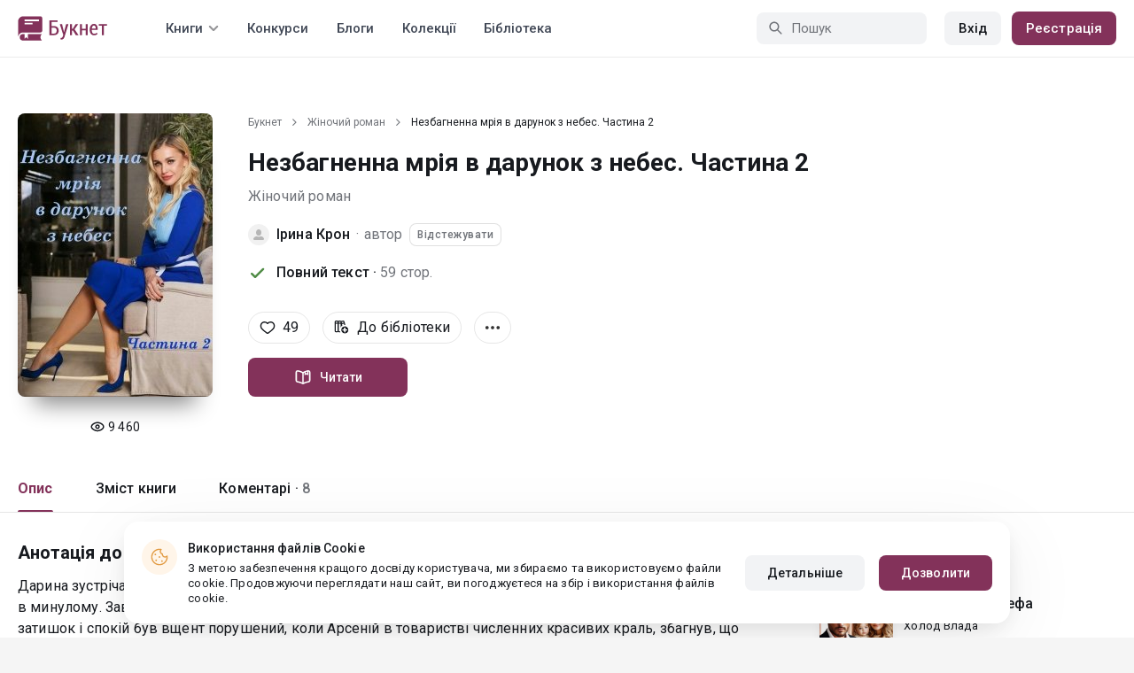

--- FILE ---
content_type: text/html; charset=UTF-8
request_url: https://booknet.ua/book/nezbagnenna-mrya-v-darunok-z-nebes-chastina-2-b229160
body_size: 15854
content:
<!DOCTYPE html>
<html lang="uk-UA" class="">
<head>
    <meta charset="UTF-8"/>
    <meta name="viewport" content="width=970">
    <meta name="MobileOptimized" content="970"/>

                <meta name="description" content="Книга Незбагненна мрія в дарунок з небес. Частина 2, жанр: Жіночий роман, автор Ірина Крон. Читайте Незбагненна мрія в дарунок з небес. Частина 2 на сайті Самвидав Букнет" />
    
    
    <meta name="csrf-param" content="_csrf">
    <meta name="csrf-token" content="uQr7OjUs_Zoo9_9n3WYkkpiu9Qmiznz7fvhi_qOufRDeOYkDeVzP_kq7thKEJUWi0c-fWdi2Jbw3thGT9pcpew==">
    <link rel="dns-prefetch" href="https://fonts.gstatic.com/">
<link rel="dns-prefetch" href="https://fonts.googleapis.com/">
<link rel="dns-prefetch" href="https://www.googleadservices.com/">
<link rel="dns-prefetch" href="https://www.googleadservices.com/">
<link rel="dns-prefetch" href="https://www.googletagmanager.com/">
<link rel="dns-prefetch" href="https://googleads.g.doubleclick.net/">
<link rel="dns-prefetch" href="https://pagead2.googlesyndication.com/">
<link rel="dns-prefetch" href="https://cdn.jsdelivr.net/">
<link rel="dns-prefetch" href="https://connect.facebook.net/">
    <link rel="dns-prefetch" href="https://st.booknet.ua/">
    <link rel="preconnect" href="https://st.booknet.ua/" crossorigin>
<link rel="preconnect" href="https://fonts.gstatic.com/" crossorigin>
    <title>Незбагненна мрія в дарунок з небес. Частина 2 читати книгу онлайн на Букнет</title>
    <!--[if IE]><script src="https://st.booknet.ua/common/js/jquery-1.11.3.min.js"></script><![endif]-->
    <meta property="og:title" content="Незбагненна мрія в дарунок з небес. Частина 2">
<meta property="og:description" content="Дарина зустрічає саме того чоловіка, котрий зміг замінити її коханого Арсенія, якого так старанно залишила в минулому. Завдяки новим стосункам вона стала коханою, діловою жінкою – директором банку. Та затишок і спокій був вщент порушений, коли Арсеній в товаристві численних красивих краль, збагнув, що жодна з них не рівня Дарині....">
<meta property="og:image" content="https://booknet.ua/image/fb?bookId=229160&amp;v=1768737490">
<meta property="og:image:secure_url" content="https://booknet.ua/image/fb?bookId=229160&amp;v=1768737490">
<meta name="Accept-Language" content="uk-ua">
<link type="image/png" href="https://booknet.ua/favicon.ico" rel="icon">
<link href="https://booknet.ua/book/nezbagnenna-mrya-v-darunok-z-nebes-chastina-2-b229160" rel="canonical">
<link href="https://st.booknet.ua/assets/2d38b9b8/css/bootstrap.min.css?v=1550073398" rel="stylesheet">
<link href="https://st.booknet.ua/common/css/font-awesome.min.css?v=1.1" rel="stylesheet">
<link href="https://st.booknet.ua/common/css/litnet-icon-font.css?v=1.1" rel="stylesheet">
<link href="https://st.booknet.ua/common/css/grids.css?v=1.1" rel="stylesheet">
<link href="https://st.booknet.ua/common/css/social-likes_classic.css?v=1.1" rel="stylesheet">
<link href="https://st.booknet.ua/common/css/flags16.css?v=1.1" rel="stylesheet">
<link href="https://st.booknet.ua/common/css/showLoading.css?v=1.1" rel="stylesheet">
<link href="https://st.booknet.ua/common/css/jquery.jgrowl.min.css?v=1.1" rel="stylesheet">
<link href="https://st.booknet.ua/dist/main.css?v=1750845088" rel="stylesheet">
<script src="https://st.booknet.ua/assets/aee9c002/jquery.min.js?v=1463765143"></script>
<script src="https://st.booknet.ua/assets/5c8d54b8/yii.js?v=1556023766"></script>
<script src="https://st.booknet.ua/assets/2d38b9b8/js/bootstrap.min.js?v=1550073398"></script>
<script src="https://st.booknet.ua/common/mobile_v2/dist/js/vendor/svg4everybody.min.js?v=1.1"></script>
<script src="https://st.booknet.ua/common/js/jquery.cookie.min.js?v=1.1"></script>
<script src="https://st.booknet.ua/common/js/social-likes.min.js?v=1.1"></script>
<script src="https://st.booknet.ua/common/js/common.js?v=1706262122"></script>
<script src="https://st.booknet.ua/common/js/lozad.js?v=1.1"></script>
<script src="https://st.booknet.ua/common/js/jquery.showLoading.js?v=1.1"></script>
<script src="https://st.booknet.ua/common/js/jquery.jgrowl.min.js?v=1.1"></script>
<script src="https://st.booknet.ua/dist/main.js?v=1745230948"></script>
<script>
    dataLayer = [];
    dataLayer.push({
        'event': 'dynrem',
        'dynx_itemid': '229160',
        'dynx_pagetype': 'jenskaya-proza',
        'dynx_totalvalue': '0',
    });</script>    <!--<link rel="apple-touch-icon" sizes="57x57" href="/icons/apple-icon-57x57.png">-->
<!--<link rel="apple-touch-icon" sizes="60x60" href="/icons/apple-icon-60x60.png">-->
<!--<link rel="apple-touch-icon" sizes="72x72" href="/icons/apple-icon-72x72.png">-->
<!--<link rel="apple-touch-icon" sizes="76x76" href="/icons/apple-icon-76x76.png">-->
<!--<link rel="apple-touch-icon" sizes="114x114" href="/icons/apple-icon-114x114.png">-->
<!--<link rel="apple-touch-icon" sizes="120x120" href="/icons/apple-icon-120x120.png">-->
<!--<link rel="apple-touch-icon" sizes="144x144" href="/icons/apple-icon-144x144.png">-->
<!--<link rel="apple-touch-icon" sizes="152x152" href="/icons/apple-icon-152x152.png">-->
<link rel="apple-touch-icon" sizes="180x180" href="/icons/apple-icon-180x180.png">
<link rel="icon" type="image/png" sizes="192x192" href="/icons/android-icon-192x192.png">
<link rel="icon" type="image/png" sizes="32x32" href="/icons/favicon-32x32.png">
<link rel="icon" type="image/png" sizes="96x96" href="/icons/favicon-96x96.png">
<link rel="icon" type="image/png" sizes="16x16" href="/icons/favicon-16x16.png">

<link rel="manifest" href="/manifest.json">
<meta name="msapplication-TileColor" content="#ffffff">
<meta name="msapplication-TileImage" content="/maskable_icon.png">
<meta name="theme-color" content="#ffffff">

<script>
    if ("serviceWorker" in navigator) {
        window.addEventListener("load", function () {
            navigator.serviceWorker
                .register("/service-worker.js")
                .then(function (registration) {
                    console.log("ServiceWorker registered");
                })
                .catch(function (err) {
                    console.log("ServiceWorker not registered", err);
                })
        })
    }
</script>

<script src="https://cdn.onesignal.com/sdks/OneSignalSDK.js" async=""></script>

    <meta id="ga-isLoggedIn" value="0"><meta id="ga-lang" value="uk">

<script>(function(w,d,s,l,i){w[l]=w[l]||[];w[l].push({'gtm.start':
        new Date().getTime(),event:'gtm.js'});var f=d.getElementsByTagName(s)[0],
        j=d.createElement(s),dl=l!='dataLayer'?'&l='+l:'';j.async=true;j.src=
        'https://www.googletagmanager.com/gtm.js?id='+i+dl;f.parentNode.insertBefore(j,f);
    })(window,document,'script','dataLayer','GTM-TCR8MZC');</script>
<!-- End Google Tag Manager -->

<script>
    window.dataLayer = window.dataLayer || [];

            dataLayer.push({'event': 'lang_uk'});
    
    let isMobile = '';
</script>

<meta name="facebook-domain-verification" content="wjtdllnn4zc0aw55n6bx64eb7ez3zk" />


<script>
    window.lang = 'uk';
</script>

<script>
    window.addEventListener('appinstalled', function(evt) {
        dataLayer.push({
            'event': 'autoEvent',
            'eventCategory': 'pwa',
            'eventAction': 'Installed',
            'eventLabel': 'Installed'
        });
    });

    if (window.matchMedia('(display-mode: standalone)').matches) {
        dataLayer.push({'is_pwa': 1});
    }
</script>

</head>
<body class="wide-lg bn_body-white">



<!-- Google Tag Manager (noscript) -->
<noscript>
    <iframe src="https://www.googletagmanager.com/ns.html?id=GTM-TCR8MZC" height="0" width="0" style="display:none;visibility:hidden"></iframe>
</noscript>
<!-- End Google Tag Manager (noscript) -->
<div class="bn_header">
        <div class="bn_header__container">
        <div class="container">
            <div class="bn_header__wrapper">
                <div class="bn_header__navigation">
                    
<div class="bn_header__logo">
    <a class="bn_header__logo-link" href="/uk">
                    <svg><use href="/common/img/ln_svg-sprite.svg#booknet-logo-uk"></use></svg>
            </a>
</div>
                    
<div class="bn_header__menu">
    <div class="bn_header__menu-item bn_header__menu-dropdown-selector">
        <span>Книги</span>
        <svg>
            <use href="/common/mobile_v2/dist/img/svg/svg-sprite.svg?v=3.4#header-arrow"/>
        </svg>
    </div>
    <a class="bn_header__menu-item" href="/contests">
        Конкурси    </a>
    <a class="bn_header__menu-item" href="/blogs">
        Блоги    </a>
    <a class="bn_header__menu-item" href="/collections">
        Колекції    </a>
            <a class="bn_header__menu-item" href="/site/library">
            Бібліотека        </a>
    </div>                </div>
                <div class="bn_header__controls">
                    
<form id="search-form" class="bn_header__search" action="/search" method="GET">
<div class="bn_header__search-icon">
    <svg>
        <use href="/common/mobile_v2/dist/img/svg/svg-sprite.svg?v=3.4#magnifier"/>
    </svg>
</div>

<input type="text" class="bn_header__search-input" name="q" autocomplete="off" placeholder="Пошук" data-not-found="Дані не знайдено">
</form>                                            
<div class="bn_header__auth">
    <div class="bn_header__auth-login bn_btn bn_btn-gray" onclick="showLoginPopup();">
        Вхід    </div>
    <div class="bn_header__auth-register bn_btn" onclick="showRegisterPopup();">
        Реєстрація    </div>
</div>                                    </div>
            </div>
        </div>
    </div>
    
<div class="bn_header__menu-dropdown">
    <div class="container">
        <div class="bn_header__menu-dropdown-wrapper">
            <div class="bn_header__menu-dropdown-column">
                <div class="bn_header__menu-dropdown-column-title">
                    Жанри                </div>
                <div class="bn_header__menu-dropdown-column-grid">
                    <div class="bn_header__menu-dropdown-item">
                        <a href="/top/all">Всі жанри</a>
                    </div>
                                            <div class="bn_header__menu-dropdown-item">
                            <a href="/top/miske-fentezi">
                                Міське фентезі                            </a>
                        </div>
                                            <div class="bn_header__menu-dropdown-item">
                            <a href="/top/fentezi">
                                Фентезі                            </a>
                        </div>
                                            <div class="bn_header__menu-dropdown-item">
                            <a href="/top/suchasna-proza">
                                Сучасна проза                            </a>
                        </div>
                                            <div class="bn_header__menu-dropdown-item">
                            <a href="/top/jenskaya-proza">
                                Жіночий роман                            </a>
                        </div>
                                            <div class="bn_header__menu-dropdown-item">
                            <a href="/top/lyubovnye-romany">
                                Любовні романи                            </a>
                        </div>
                                            <div class="bn_header__menu-dropdown-item">
                            <a href="/top/pidlitkova-proza">
                                Підліткова проза                            </a>
                        </div>
                                            <div class="bn_header__menu-dropdown-item">
                            <a href="/top/fantastika">
                                Фантастика                            </a>
                        </div>
                                            <div class="bn_header__menu-dropdown-item">
                            <a href="/top/istoricheskiy-roman">
                                Історичний роман                            </a>
                        </div>
                                            <div class="bn_header__menu-dropdown-item">
                            <a href="/top/fanfik">
                                Фанфік                            </a>
                        </div>
                                            <div class="bn_header__menu-dropdown-item">
                            <a href="/top/boevik">
                                Бойовик                            </a>
                        </div>
                                            <div class="bn_header__menu-dropdown-item">
                            <a href="/top/detektiv">
                                Детектив                            </a>
                        </div>
                                            <div class="bn_header__menu-dropdown-item">
                            <a href="/top/triller">
                                Трилер                            </a>
                        </div>
                                            <div class="bn_header__menu-dropdown-item">
                            <a href="/top/humor">
                                Гумор                            </a>
                        </div>
                                            <div class="bn_header__menu-dropdown-item">
                            <a href="/top/mistikaujasy">
                                Містика/Жахи                            </a>
                        </div>
                                            <div class="bn_header__menu-dropdown-item">
                            <a href="/top/non-fiction">
                                Не художня література                            </a>
                        </div>
                                            <div class="bn_header__menu-dropdown-item">
                            <a href="/top/dityacha-literatura">
                                Дитяча література                            </a>
                        </div>
                                            <div class="bn_header__menu-dropdown-item">
                            <a href="/top/raznoe">
                                Різне                            </a>
                        </div>
                                            <div class="bn_header__menu-dropdown-item">
                            <a href="/top/lyubovne-fentezi">
                                Любовне фентезі                            </a>
                        </div>
                                            <div class="bn_header__menu-dropdown-item">
                            <a href="/top/korotkiy-lyubovnyy-roman">
                                Короткий любовний роман                            </a>
                        </div>
                                            <div class="bn_header__menu-dropdown-item">
                            <a href="/top/istorichniy-lyubovnyy-roman">
                                Історичний любовний роман                            </a>
                        </div>
                                            <div class="bn_header__menu-dropdown-item">
                            <a href="/top/suchasniy-lyubovnyy-roman">
                                Сучасний любовний роман                            </a>
                        </div>
                                            <div class="bn_header__menu-dropdown-item">
                            <a href="/top/lyubovna-fantastika">
                                Любовна фантастика                            </a>
                        </div>
                                            <div class="bn_header__menu-dropdown-item">
                            <a href="/top/boeva-fantastika">
                                Бойова фантастика                            </a>
                        </div>
                                            <div class="bn_header__menu-dropdown-item">
                            <a href="/top/naukova-fantastika">
                                Наукова фантастика                            </a>
                        </div>
                                            <div class="bn_header__menu-dropdown-item">
                            <a href="/top/postapokalipsis">
                                Постапокаліпсис                            </a>
                        </div>
                                            <div class="bn_header__menu-dropdown-item">
                            <a href="/top/antiutopiya">
                                Антиутопія                            </a>
                        </div>
                                            <div class="bn_header__menu-dropdown-item">
                            <a href="/top/boeve-fentezi">
                                Бойове фентезі                            </a>
                        </div>
                                            <div class="bn_header__menu-dropdown-item">
                            <a href="/top/poesiya">
                                Поезія                            </a>
                        </div>
                                            <div class="bn_header__menu-dropdown-item">
                            <a href="/top/molodejnaya-proza">
                                Молодіжна проза                            </a>
                        </div>
                                    </div>
            </div>
            <div class="bn_header__menu-dropdown-column">
                <div class="bn_header__menu-dropdown-column-title">
                    Добірки                </div>
                <div class="bn_header__menu-dropdown-column-row">
                    <div class="bn_header__menu-dropdown-item">
                        <a href="/top/all">За популярністю</a>
                    </div>
                    <div class="bn_header__menu-dropdown-item">
                        <a href="/top/latest">За оновленнями </a>
                    </div>
                    <div class="bn_header__menu-dropdown-item">
                        <a href="/top/latest-new">Новинки</a>
                    </div>
                    <div class="bn_header__menu-dropdown-item">
                        <a href="/top/best">Бестселери</a>
                    </div>
                                        <div class="bn_header__menu-dropdown-item">
                        <a href="/collections">Колекції</a>
                    </div>
                </div>
            </div>
        </div>
    </div>
</div></div>

    <script>
        $(document).on('show.bs.modal', '#buyModal,#payModal', function () {
            $.cookie('tryBuy', '1', {
                path: "/"
            });
            $.cookie('dontShowAnsModal', '1', {
                path: "/",
                expires: 60 * 30
            });
        });

        if (getCookie('tryBuy') === '1' && getCookie('dontShowAnsModal') !== '1') {
            $.get('/user-questions/no-buy', function (result) {
                $('#no-buy-modal').remove();
                $('body').append($(result));
                $('#no-buy-modal').modal('show');
            });
        }
    </script>

<main class="bn_main">
    

<script type="application/ld+json">{"@context":"http:\/\/schema.org","@type":"Product","image":"https:\/\/st.booknet.ua\/uploads\/covers\/220\/1588416881_54.jpg","name":"Незбагненна мрія в дарунок з небес. Частина 2","url":"https:\/\/booknet.ua\/book\/nezbagnenna-mrya-v-darunok-z-nebes-chastina-2-b229160","brand":{"@type":"Person","name":"Ірина Крон","url":"https:\/\/booknet.ua\/rina-kron-u5254561"},"description":"Дарина зустрічає саме того чоловіка, котрий зміг замінити її коханого Арсенія, якого так старанно залишила в минулому. Завдяки новим стосункам вона стала коханою, діловою жінкою – директором банку. Та затишок і спокій був вщент порушений, коли Арсеній в товаристві численних красивих краль, збагнув, що жодна з них не рівня Дарині. Але спізнився хлопець, Даша уже належала іншому – успішному, впливовому банкіру, котрому  протистояти було вкрай важко.  Боротьба суперництва між Арсенієм та Максимом була тривалою, наповненою болем, відчаєм, інтригами та підступами. Тож Дарина опинилась між двох потужних багать. І як же тепер погасити це багаття? Який зробити вибір? ","releaseDate":"2020-05-02","AggregateRating":{"worstRating":1,"bestRating":5,"ratingValue":5,"ratingCount":49},"offers":{"price":0,"priceCurrency":"UAH"},"category":"Жіночий роман","productID":"b229160"}</script>

<div style="display: none" id="book_id">229160</div>

<div class="bn_book__header">
    <div class="container">
        <div class="bn_book__header-wrapper">
            <div class="bn_book__header-main">
                <div class="bn_book__header-image">
                    <img class="bn_book__header-image-src" src="https://st.booknet.ua/uploads/covers/220/1588416881_54.jpg" onerror="this.src='https://st.booknet.ua/common/img/empty_cover_booknet_ua.png'" alt="Незбагненна мрія в дарунок з небес. Частина 2"/>
                                        <div class="bn_book__header-image-counter">
                        <svg>
                            <use href="/common/mobile_v2/dist/img/svg/svg-sprite.svg?v=3.4#eye"/>
                        </svg>
                        <span class="bn_text-paragraph-m">
                            9 460                        </span>
                    </div>
                                    </div>
                <div class="bn_book__header-content">
                    <div class="bn_book__header-content-row">
                        <div class="bn_book__header-breadcrumbs">
                            
<div class="bn_breadcrumbs">
    <div class="container">
        <div class="bn_breadcrumbs__wrapper">
                                                <a class="bn_breadcrumbs__item" href="/">Букнет</a>
                    <i class="fa fa-angle-right"></i>
                                                                <a class="bn_breadcrumbs__item" href="/top/jenskaya-proza">Жіночий роман</a>
                    <i class="fa fa-angle-right"></i>
                                                                <span class="bn_breadcrumbs__item">Незбагненна мрія в дарунок з небес. Частина 2</span>
                                    </div>
    </div>
</div>                        </div>
                        <h1 class="bn_book__header-title bn_text-heading-h1">
                            Незбагненна мрія в дарунок з небес. Частина 2                                                    </h1>
                        <div class="bn_book__header-genre-wrapper">
                            <a class="bn_book__header-genre bn_text-paragraph-l" href="/top/jenskaya-proza">
                                Жіночий роман                            </a>
                        </div>
                        <div class="bn_book__header-authors-container">
                                                            <div class="bn_book__header-author-item">
                                    <div class="bn_book__header-author-item-image">
                                        <a href="/rina-kron-u5254561"></a>
                                        <img src="https://st.booknet.ua/common/img/default_avatar.jpg" alt="Ірина Крон" onerror="this.src='https://st.booknet.ua/common/img/default_avatar.jpg'"/>
                                    </div>
                                    <div class="bn_book__header-author-item-name bn_text-paragraph-l">
                                        <a href="/rina-kron-u5254561">Ірина Крон</a>
                                                                                <span class="bn_book__header-author-item-name-separator"> · </span>
                                        <span>автор</span>
                                    </div>
                                                                            <button onclick="showLoginPopup()" class="bn_book__header-author-item-button bn_text-label-m">
                                            Відстежувати                                        </button>
                                                                    </div>
                                                                                    </div>
                        <div class="bn_book__header-status bn_text-paragraph-l">
                                                            <svg class="success">
                                    <use href="/common/mobile_v2/dist/img/svg/svg-sprite.svg?v=3.4#check"/>
                                </svg>
                                <span class="bn_book__header-status-value">
                                    Повний текст ·                                </span>
                                                        <span class="bn_book__header-status-count">
                                59                                стор.                            </span>
                                                    </div>
                    </div>
                    <div class="bn_book__header-content-row">
                        <div class="bn_book__header-buttons-wrapper">
                                                            <div class="bn_book__header-button bn_book__header-button-like" onclick="showLoginPopup();">
                                    <svg class="bn_book__header-button-icon">
                                        <use href="/common/mobile_v2/dist/img/svg/svg-sprite.svg?v=3.4#heart"/>
                                    </svg>
                                    <span class="bn_text-paragraph-l">
                                        49                                    </span>
                                </div>
                                                                                        <div class="bn_book__header-button" onclick="showLoginPopup();">
                                    <svg class="bn_book__header-button-icon">
                                        <use href="/common/mobile_v2/dist/img/svg/svg-sprite.svg?v=3.4#shelf-add"/>
                                    </svg>
                                    <span class="bn_text-paragraph-l">
                                        До бібліотеки                                    </span>
                                </div>
                                                        <div class="bn_book__header-button bn_menu-dropdown share hidden">
                                <div class="bn_menu-dropdown__overlay"></div>
                                <div class="bn_menu-dropdown__button">
                                    <svg class="bn_book__header-button-icon">
                                        <use href="/common/mobile_v2/dist/img/svg/svg-sprite.svg?v=3.4#share"/>
                                    </svg>
                                    <span class="bn_text-paragraph-l">
                                        Поділитись                                    </span>
                                </div>
                                <ul class="bn_menu-dropdown__items-wrapper bn_text-title-s">
                                    <li>
                                        <div class="bn_menu-dropdown__item auto-close" onclick="copyToClipboard('https://booknet.ua/book/nezbagnenna-mrya-v-darunok-z-nebes-chastina-2-b229160', 'Посилання скопійовано')">
                                            <svg>
                                                <use href="/common/mobile_v2/dist/img/svg/svg-sprite.svg?v=3.4#chain"></use>
                                            </svg>
                                            <span>
                                                Копіювати посилання                                            </span>
                                        </div>
                                    </li>
                                </ul>
                            </div>
                            <div class="bn_book__header-button bn_menu-dropdown">
                                <div class="bn_menu-dropdown__overlay"></div>
                                <div class="bn_menu-dropdown__button">
                                    <svg>
                                        <use href="/common/mobile_v2/dist/img/svg/svg-sprite.svg?v=3.4#dots"></use>
                                    </svg>
                                </div>
                                <ul class="bn_menu-dropdown__items-wrapper bn_text-title-s">
                                                                        <li>
                                        <div id="menu-common-complaint" class="bn_menu-dropdown__item auto-close" data-id="229160">
                                            <svg>
                                                <use href="/common/mobile_v2/dist/img/svg/svg-sprite.svg?v=3.4#attention"/>
                                            </svg>
                                            <span>
                                                Поскаржитися                                            </span>
                                        </div>
                                    </li>
                                </ul>
                            </div>
                        </div>
                        <div class="bn_book__header-main-buttons-wrapper">
                            <a class="bn_btn bn_read-button" href="/reader/nezbagnenna-mrya-v-darunok-z-nebes-chastina-2-b229160" onclick="ln.track(&quot;Start reading&quot;, &quot;Reader&quot;, &quot;Ірина Крон&quot;);"><svg class="bn_read-button__icon"><use href="/common/mobile_v2/dist/img/svg/svg-sprite.svg?v=3.4#book-open"/></svg><span class="bn_read-button__text">Читати</span></a>                                                    </div>
                        <!-- Модальное окно для замороженных продаж  -->
<div id="selling-frozen-modal" class="modal fade" role="dialog">
    <div class="modal-dialog">
        <div class="modal-content">
            <div class="modal-body">
                <button type="button" class="close" data-dismiss="modal" aria-label="Close"><span aria-hidden="true">&times;</span></button>
                <h4 class="modal-title" style="margin-bottom: 10px">Купівля книги</h4>
                <p>
                    Продажі призупинені.
                                    </p>
                <div style="text-align: right">
                    <button type="button" class="btn btn-default" data-dismiss="modal">Закрити</button>
                </div>
            </div>
        </div>
    </div>
</div>
<script type="text/javascript">
    $('#js-buyModal').on('click', function(){
        let buyText = $("#buyModal");
        if(!buyText[0]) {
            $.get("/book/popup-buy", {'id':229160}, function(data){
                $('body').append(data) ;
                $("#buyModal").modal() ;
            });
        } else {
            buyText.modal() ;
        }
        ln.track('buy', 'click_btn');
    });
</script>                    </div>
                </div>
            </div>
            <div class="bn_book__header-navigation">
                <ul class="bn_commerce-navigation__menu bn_text-title-m">
                    <li>
                        <div data-target="main" class="bn_book__navigation bn_commerce-navigation__menu-item active">
                            Опис                        </div>
                    </li>
                    <li>
                        <div data-target="chapters" class="bn_book__navigation bn_commerce-navigation__menu-item ">
                            Зміст книги                        </div>
                    </li>
                                                                <li>
                            <div data-target="comments" class="bn_book__navigation bn_commerce-navigation__menu-item ">
                                Коментарі ·                                <span>
                                    8                                </span>
                            </div>
                        </li>
                                    </ul>
            </div>
        </div>
    </div>
</div>


<div id="complaint-modal"></div>



<div id="verification" class="fade modal" role="dialog" tabindex="-1">
<div class="modal-dialog modal-md">
<div class="modal-content">
<div class="modal-header">
<button type="button" class="close" data-dismiss="modal" aria-hidden="true">&times;</button>
Підтвердіть код
</div>
<div class="modal-body">
<div>Тут будет форма</div>
</div>
<div class="modal-footer">
Тут будут кнопки
</div>
</div>
</div>
</div>
<div class="modal fade" id="modalLike" tabindex="-1" role="dialog">
    <div class="modal-dialog">
        <div class="modal-content">
            <div class="modal-header" style="background-color: #5694da; color: white">
                Сповіщення                <button type="button" class="close" data-dismiss="modal" aria-label="Close">
                    <span aria-hidden="true">&times;</span></button>
            </div>
            <div class="modal-body">
                Вітаємо, . Вам поки недоступна функція "Вподобання" для книги. Вона стане доступною вам в найближчі дні. Перепрошуємо за незручність і бажаємо приємного читання на Букнет!            </div>
        </div>
    </div>
</div>


<div class="modal fade" id="modalCommon" tabindex="-1" role="dialog">
    <div class="modal-dialog">
        <div class="modal-content">
            <div class="modal-header" style="background-color: #5694da; color: white">
                Сповіщення                <button type="button" class="close" data-dismiss="modal" aria-label="Close">
                    <span aria-hidden="true">&times;</span></button>
            </div>
            <div class="modal-body">
            </div>
        </div>
    </div>
</div>

<div class="modal fade" id="modalEmail" tabindex="-1" role="dialog">
    <div class="modal-dialog">
        <div class="modal-content">
            <div class="modal-header" style="background-color: #5694da; color: white">
                підтвердження Email                <button type="button" class="close" data-dismiss="modal" aria-label="Close">
                    <span aria-hidden="true">&times;</span></button>
            </div>
            <div class="modal-body">
            </div>
        </div>
    </div>
</div>

<div class="modal fade" id="onlyAdult" tabindex="-1" role="dialog">
    <div class="modal-dialog">
        <div class="modal-content modal-sm">
            <div class="modal-header">
                <button type="button" class="close" data-dismiss="modal" aria-label="Close"><span aria-hidden="true">&times;</span>
                </button>
                <p class="modal-title" id="myModalLabel">Обмеження 18+</p>
            </div>
            <div class="modal-body">
                Даний контент доступний тільки зареєстрованим користувачам, що<br>досягли віку 18 років.            </div>
            <div class="modal-footer">
                <button type="button" class="btn btn-default"
                        data-dismiss="modal">Закрити</button>
            </div>
        </div>
    </div>
</div>

<div class="modal fade" id="onlyAdult14" tabindex="-1" role="dialog">
    <div class="modal-dialog">
        <div class="modal-content modal-sm">
            <div class="modal-header">
                <button type="button" class="close" data-dismiss="modal" aria-label="Close"><span aria-hidden="true">&times;</span>
                </button>
                <p class="modal-title" id="myModalLabel">Обмеження 14+</p>
            </div>
            <div class="modal-body">
                Покупку може здійснювати користувач віком від 14 років            </div>
            <div class="modal-footer">
                <button type="button" class="btn btn-default"
                        data-dismiss="modal">Закрити</button>
            </div>
        </div>
    </div>
</div>






<div class="bn_book__body">
    <div class="container">
        <div class="bn_book__body-wrapper">
            <div class="bn_book__body-content">
                
<div class="bn_book__main bn_book__tab active" id="main">
        <div class="bn_book__about">
        <div class="bn_book__about-title bn_text-heading-h4">
            Анотація до книги            "Незбагненна мрія в дарунок з небес. Частина 2"
        </div>
        <div class="bn_book__about-content bn_text-paragraph-l">
            Дарина зустрічає саме того чоловіка, котрий зміг замінити її коханого Арсенія, якого так старанно залишила в минулому. Завдяки новим стосункам вона стала коханою, діловою жінкою – директором банку. Та затишок і спокій був вщент порушений, коли Арсеній в товаристві численних красивих краль, збагнув, що жодна з них не рівня Дарині. Але спізнився хлопець, Даша уже належала іншому – успішному, впливовому банкіру, котрому  протистояти було вкрай важко.  Боротьба суперництва між Арсенієм та Максимом була тривалою, наповненою болем, відчаєм, інтригами та підступами. Тож Дарина опинилась між двох потужних багать. І як же тепер погасити це багаття? Який зробити вибір?        </div>
    </div>
    <div class="bn_book__tags bn_text-paragraph-l">
        <a href="/tag/кар&#039;єра-t13231436">кар'єра</a><a href="/tag/успішна жінка-t12257113">успішна жінка</a><a href="/tag/ велике кохання-t12257115"> велике кохання</a>    </div>
    </div>
                
<div class="bn_book__chapters bn_book__tab  " id="chapters">
    <div class="bn_book__chapters-heading">
        <div class="bn_book__chapters-info">
            <div class="bn_book__chapters-title bn_text-heading-h4">
                Зміст книги: 11 глав            </div>
                    </div>
        <div class="bn_book__chapters-filter">
            <select class="initialize-custom-dropdown book-chapters-sort" name="sort" data-selected-prefix="Спочатку" data-list-title="Спочатку: " onchange="bookChaptersSort()">
<option value="asc" selected>старі розділи</option>
<option value="desc">нові розділи</option>
</select>        </div>
    </div>
    <div class="bn_book__chapters-content 2020-05-02">
                    <div class="bn_book__chapters-item ">
                <div class="bn_book__chapters-item-heading">
                    <a href="/reader/nezbagnenna-mrya-v-darunok-z-nebes-chastina-2-b229160?c=2119691" class="bn_book__chapters-item-link"></a>
                    <svg class="bn_book__chapters-item-lock">
                        <use href="/common/mobile_v2/dist/img/svg/svg-sprite.svg?v=3.4#lock"></use>
                    </svg>
                    <span class="bn_book__chapters-item-title bn_text-paragraph-l">
                        Розділ 1. Особисте щастя                    </span>
                    <svg class="bn_book__chapters-item-arrow">
                        <use href="/common/mobile_v2/dist/img/svg/svg-sprite.svg?v=3.4#footer-arrow-down"></use>
                    </svg>
                </div>
                            </div>
                    <div class="bn_book__chapters-item ">
                <div class="bn_book__chapters-item-heading">
                    <a href="/reader/nezbagnenna-mrya-v-darunok-z-nebes-chastina-2-b229160?c=2119697" class="bn_book__chapters-item-link"></a>
                    <svg class="bn_book__chapters-item-lock">
                        <use href="/common/mobile_v2/dist/img/svg/svg-sprite.svg?v=3.4#lock"></use>
                    </svg>
                    <span class="bn_book__chapters-item-title bn_text-paragraph-l">
                        Розділ 2. Кар'єрне зростання                    </span>
                    <svg class="bn_book__chapters-item-arrow">
                        <use href="/common/mobile_v2/dist/img/svg/svg-sprite.svg?v=3.4#footer-arrow-down"></use>
                    </svg>
                </div>
                            </div>
                    <div class="bn_book__chapters-item ">
                <div class="bn_book__chapters-item-heading">
                    <a href="/reader/nezbagnenna-mrya-v-darunok-z-nebes-chastina-2-b229160?c=2119701" class="bn_book__chapters-item-link"></a>
                    <svg class="bn_book__chapters-item-lock">
                        <use href="/common/mobile_v2/dist/img/svg/svg-sprite.svg?v=3.4#lock"></use>
                    </svg>
                    <span class="bn_book__chapters-item-title bn_text-paragraph-l">
                        Розділ 3. Знаки уваги                    </span>
                    <svg class="bn_book__chapters-item-arrow">
                        <use href="/common/mobile_v2/dist/img/svg/svg-sprite.svg?v=3.4#footer-arrow-down"></use>
                    </svg>
                </div>
                            </div>
                    <div class="bn_book__chapters-item ">
                <div class="bn_book__chapters-item-heading">
                    <a href="/reader/nezbagnenna-mrya-v-darunok-z-nebes-chastina-2-b229160?c=2119705" class="bn_book__chapters-item-link"></a>
                    <svg class="bn_book__chapters-item-lock">
                        <use href="/common/mobile_v2/dist/img/svg/svg-sprite.svg?v=3.4#lock"></use>
                    </svg>
                    <span class="bn_book__chapters-item-title bn_text-paragraph-l">
                        Розділ 4. Популярність серед банкірів                    </span>
                    <svg class="bn_book__chapters-item-arrow">
                        <use href="/common/mobile_v2/dist/img/svg/svg-sprite.svg?v=3.4#footer-arrow-down"></use>
                    </svg>
                </div>
                            </div>
                    <div class="bn_book__chapters-item ">
                <div class="bn_book__chapters-item-heading">
                    <a href="/reader/nezbagnenna-mrya-v-darunok-z-nebes-chastina-2-b229160?c=2119712" class="bn_book__chapters-item-link"></a>
                    <svg class="bn_book__chapters-item-lock">
                        <use href="/common/mobile_v2/dist/img/svg/svg-sprite.svg?v=3.4#lock"></use>
                    </svg>
                    <span class="bn_book__chapters-item-title bn_text-paragraph-l">
                        Розділ 5. Пастка                    </span>
                    <svg class="bn_book__chapters-item-arrow">
                        <use href="/common/mobile_v2/dist/img/svg/svg-sprite.svg?v=3.4#footer-arrow-down"></use>
                    </svg>
                </div>
                            </div>
                    <div class="bn_book__chapters-item ">
                <div class="bn_book__chapters-item-heading">
                    <a href="/reader/nezbagnenna-mrya-v-darunok-z-nebes-chastina-2-b229160?c=2119715" class="bn_book__chapters-item-link"></a>
                    <svg class="bn_book__chapters-item-lock">
                        <use href="/common/mobile_v2/dist/img/svg/svg-sprite.svg?v=3.4#lock"></use>
                    </svg>
                    <span class="bn_book__chapters-item-title bn_text-paragraph-l">
                        Розділ 6. Спроба позбутись кайдан                    </span>
                    <svg class="bn_book__chapters-item-arrow">
                        <use href="/common/mobile_v2/dist/img/svg/svg-sprite.svg?v=3.4#footer-arrow-down"></use>
                    </svg>
                </div>
                            </div>
                    <div class="bn_book__chapters-item ">
                <div class="bn_book__chapters-item-heading">
                    <a href="/reader/nezbagnenna-mrya-v-darunok-z-nebes-chastina-2-b229160?c=2119718" class="bn_book__chapters-item-link"></a>
                    <svg class="bn_book__chapters-item-lock">
                        <use href="/common/mobile_v2/dist/img/svg/svg-sprite.svg?v=3.4#lock"></use>
                    </svg>
                    <span class="bn_book__chapters-item-title bn_text-paragraph-l">
                        Розділ 7. Дежав’ю (Фантастичний вечір)                    </span>
                    <svg class="bn_book__chapters-item-arrow">
                        <use href="/common/mobile_v2/dist/img/svg/svg-sprite.svg?v=3.4#footer-arrow-down"></use>
                    </svg>
                </div>
                            </div>
                    <div class="bn_book__chapters-item ">
                <div class="bn_book__chapters-item-heading">
                    <a href="/reader/nezbagnenna-mrya-v-darunok-z-nebes-chastina-2-b229160?c=2119723" class="bn_book__chapters-item-link"></a>
                    <svg class="bn_book__chapters-item-lock">
                        <use href="/common/mobile_v2/dist/img/svg/svg-sprite.svg?v=3.4#lock"></use>
                    </svg>
                    <span class="bn_book__chapters-item-title bn_text-paragraph-l">
                        8. Боротьба за щастя                    </span>
                    <svg class="bn_book__chapters-item-arrow">
                        <use href="/common/mobile_v2/dist/img/svg/svg-sprite.svg?v=3.4#footer-arrow-down"></use>
                    </svg>
                </div>
                            </div>
                    <div class="bn_book__chapters-item ">
                <div class="bn_book__chapters-item-heading">
                    <a href="/reader/nezbagnenna-mrya-v-darunok-z-nebes-chastina-2-b229160?c=2119724" class="bn_book__chapters-item-link"></a>
                    <svg class="bn_book__chapters-item-lock">
                        <use href="/common/mobile_v2/dist/img/svg/svg-sprite.svg?v=3.4#lock"></use>
                    </svg>
                    <span class="bn_book__chapters-item-title bn_text-paragraph-l">
                        Розділ 9. Автокатастрофа                    </span>
                    <svg class="bn_book__chapters-item-arrow">
                        <use href="/common/mobile_v2/dist/img/svg/svg-sprite.svg?v=3.4#footer-arrow-down"></use>
                    </svg>
                </div>
                            </div>
                    <div class="bn_book__chapters-item ">
                <div class="bn_book__chapters-item-heading">
                    <a href="/reader/nezbagnenna-mrya-v-darunok-z-nebes-chastina-2-b229160?c=2119727" class="bn_book__chapters-item-link"></a>
                    <svg class="bn_book__chapters-item-lock">
                        <use href="/common/mobile_v2/dist/img/svg/svg-sprite.svg?v=3.4#lock"></use>
                    </svg>
                    <span class="bn_book__chapters-item-title bn_text-paragraph-l">
                        Розділ 10. Омріяне щастя                    </span>
                    <svg class="bn_book__chapters-item-arrow">
                        <use href="/common/mobile_v2/dist/img/svg/svg-sprite.svg?v=3.4#footer-arrow-down"></use>
                    </svg>
                </div>
                            </div>
                    <div class="bn_book__chapters-item ">
                <div class="bn_book__chapters-item-heading">
                    <a href="/reader/nezbagnenna-mrya-v-darunok-z-nebes-chastina-2-b229160?c=2119728" class="bn_book__chapters-item-link"></a>
                    <svg class="bn_book__chapters-item-lock">
                        <use href="/common/mobile_v2/dist/img/svg/svg-sprite.svg?v=3.4#lock"></use>
                    </svg>
                    <span class="bn_book__chapters-item-title bn_text-paragraph-l">
                        Розділ 11. Одруження                    </span>
                    <svg class="bn_book__chapters-item-arrow">
                        <use href="/common/mobile_v2/dist/img/svg/svg-sprite.svg?v=3.4#footer-arrow-down"></use>
                    </svg>
                </div>
                            </div>
            </div>
</div>
                
                
    <div class="bn_book__comments " id="comments">
        <div id="comments-list">
                <input type="hidden" name="comments-uid" value=""/>

<style>
    .found_comment {
        border: 2px solid green;
    }
</style>

<!-- Comments head -->
<div class="comments-head">
    <h3 class="comments-head-title">
        8 коментарів    </h3>

    <div class="comments_textarea-w js_c_textarea-w">
                    <p>Щоб залишити коментар, увійдіть в обліковий запис</p>
            <a href="#!" class="bn_btn bn_btn-m" onclick="showLoginPopup();">
                Увійти            </a>
            </div><!--comments_textarea-w-->

</div><!--comments-head-->


<!-- Comments tree -->
<div id="cmnts"
     data-url="/comments/edit"
     data-reset-url="/comments/get-comment"
     data-add-url="/comments/add?type=book&id=229160"
     data-canDelete=""
     data-search-comment=""
     data-comment-delete-confirm="Видалити?"
     data-comment-delete="Коментар видалено",
     data-url-load-comment="/comments/load-comment" ,
     data-url-load-list="/comments/load-list?type=book&id=229160" ,
     data-show-thread = "Показати",
     data-hide-thread = "Приховати",
     data-add-to-black-list-confirm = "Увага! Даний користувач більше ніколи не зможе коментувати ваші книги і записи блогу.",
     data-add-to-black-list-success = "Користувача додано в чорний список",
>

    <div class="bn_comments__sticky-item-wrapper">
            </div>

                        
            <div class="comment-item  "
     id="42078824">
    <div id="root42078824" class="comment-id">
        <div class="comment-head">
            <div class="comment-head-information">
                <div class="comment-ava">
                    <img class="lozad" data-src="/uploads/user_avatars_new/64/bkG3KmWMiFA-sumS82hvIcr2UYsHkk-7.jpg" alt="avatar">
                </div>

                <div class="comment-head-text">
                    
                    <a class="comment-author-name"
                       href="/nadya-u9326426">
                        Nadya                    </a>

                    
                                        
                    <div class="comment-date" >12.06.2024, 14:42:08</div>
                </div><!--comment-head-text-->
            </div>
                    </div><!--comment-head-->

                    <p class="comment-text" data-id="42078824">
                Дякую за цікаву книгу і бажаю натхнення             </p>

            
            
                        </div><!--comment-id-->

    <div style="display: none" id="thread-block42078824">

        <div id="thread42078824"
             data-loaded="0"
             class="comment-thread"
             style="display: none">
                    </div>

        <div class="lastChild" id="lastChild42078824" ">

                </div><!--lastChild-->
    </div><!-- #thread-block-->
</div><!--comment-item-->


                    
            <div class="comment-item  "
     id="41610482">
    <div id="root41610482" class="comment-id">
        <div class="comment-head">
            <div class="comment-head-information">
                <div class="comment-ava">
                    <img class="lozad" data-src="/uploads/user_avatars_new/64/1736122006_10865121.jpeg" alt="avatar">
                </div>

                <div class="comment-head-text">
                    
                    <a class="comment-author-name"
                       href="/angelna-krhel-u10865121">
                        Ангеліна Кріхелі                    </a>

                    
                                        
                    <div class="comment-date" >08.09.2023, 15:15:13</div>
                </div><!--comment-head-text-->
            </div>
                    </div><!--comment-head-->

                    <p class="comment-text" data-id="41610482">
                Колего, кажуть, що на кожну книгу є свій читач. То я бажаю вам знайти своїх читачів і натхнення, якнайбільше відгуків до ваших книжок. А читачам - щастя...            </p>

            
            
                        </div><!--comment-id-->

    <div style="display: none" id="thread-block41610482">

        <div id="thread41610482"
             data-loaded="0"
             class="comment-thread"
             style="display: none">
                    </div>

        <div class="lastChild" id="lastChild41610482" ">

                </div><!--lastChild-->
    </div><!-- #thread-block-->
</div><!--comment-item-->


                    
            <div class="comment-item  "
     id="27444660">
    <div id="root27444660" class="comment-id">
        <div class="comment-head">
            <div class="comment-head-information">
                <div class="comment-ava">
                    <img class="lozad" data-src="/uploads/user_avatars_new/64/1579612001_3538390.jpg" alt="avatar">
                </div>

                <div class="comment-head-text">
                    
                    <a class="comment-author-name"
                       href="/kv-kv-julia-lime-u3538390">
                        Kv  Kv (Julia Lime)                    </a>

                    
                                        
                    <div class="comment-date" >09.08.2020, 02:05:16</div>
                </div><!--comment-head-text-->
            </div>
                    </div><!--comment-head-->

                    <p class="comment-text" data-id="27444660">
                Гарна та ще й зрозуміла про  довгий шлях та титаніча праця над собою в досягненні своїх мрій, але най важливіше це те що читаючи книгу  ловиш себе на думці , що хочеться щоб якнайбільше людей жили за такими ж принципами як і головна героїня, і можливо тоді наш світ буде значно кращим , добрішим та досконалішим...            </p>

            
            
                        </div><!--comment-id-->

    <div style="" id="thread-block27444660">

        <div id="thread27444660"
             data-loaded="0"
             class="comment-thread"
             style="display: none">
                    </div>

        <div class="lastChild" id="lastChild27444660" ">

                    <div id="28339282"
                 class="comment-item "
                 style="padding-left: 24px;">
                <div class="comment-id">
                    <div class="comment-head">
                        <div class="comment-head-information">
                            <div class="comment-ava">
                                                                    <img class="" src="/common/img/default_avatar.jpg" alt="avatar">
                                                            </div>

                            <div class="comment-head-text">
                                
                                <a class="comment-author-name"
                                   href="/rina-kron-u5254561">
                                    Ірина Крон                                </a>

                                
                                                                
                                <div class="comment-date" >
                                    05.09.2020, 16:09:46                                </div>
                            </div><!--comment-head-text-->
                        </div>

                                            </div><!--comment-head-->

                                            <p class="comment-text"  data-id="28339282">
                            Щиро дякую за проникливий відгук                        </p>

                        
                        
                                    </div><!--comment-id-->
            </div><!--comment-item-->
                </div><!--lastChild-->
    </div><!-- #thread-block-->
</div><!--comment-item-->


                    
            <div class="comment-item  "
     id="25071557">
    <div id="root25071557" class="comment-id">
        <div class="comment-head">
            <div class="comment-head-information">
                <div class="comment-ava">
                    <img class="lozad" data-src="/uploads/user_avatars_new/64/CoTjzlIPz7X2cBeH4lqxUK11CrSp8AAa.jpg" alt="avatar">
                </div>

                <div class="comment-head-text">
                    
                    <a class="comment-author-name"
                       href="/zoriana-sheremeta-u3692512">
                        Zoriana Sheremeta                    </a>

                    
                                        
                    <div class="comment-date" >25.05.2020, 22:43:27</div>
                </div><!--comment-head-text-->
            </div>
                    </div><!--comment-head-->

                    <p class="comment-text" data-id="25071557">
                Дуже гарна історія прочитала із задоволенням!!!            </p>

            
            
                        </div><!--comment-id-->

    <div style="" id="thread-block25071557">

        <div id="thread25071557"
             data-loaded="0"
             class="comment-thread"
             style="display: none">
                    </div>

        <div class="lastChild" id="lastChild25071557" ">

                    <div id="25344264"
                 class="comment-item "
                 style="padding-left: 24px;">
                <div class="comment-id">
                    <div class="comment-head">
                        <div class="comment-head-information">
                            <div class="comment-ava">
                                                                    <img class="" src="/common/img/default_avatar.jpg" alt="avatar">
                                                            </div>

                            <div class="comment-head-text">
                                
                                <a class="comment-author-name"
                                   href="/rina-kron-u5254561">
                                    Ірина Крон                                </a>

                                
                                                                
                                <div class="comment-date" >
                                    03.06.2020, 12:51:48                                </div>
                            </div><!--comment-head-text-->
                        </div>

                                            </div><!--comment-head-->

                                            <p class="comment-text"  data-id="25344264">
                            <b>Zoriana Sheremeta</b>, Дякую)))                         </p>

                        
                        
                                    </div><!--comment-id-->
            </div><!--comment-item-->
                </div><!--lastChild-->
    </div><!-- #thread-block-->
</div><!--comment-item-->


                    
            <div class="comment-item  "
     id="25171028">
    <div id="root25171028" class="comment-id">
        <div class="comment-head">
            <div class="comment-head-information">
                <div class="comment-ava">
                    <img class="lozad" data-src="/uploads/user_avatars_new/64/zRl4a_jQyMX-R_tA5C8F1KP6uMD5tngU.jpg" alt="avatar">
                </div>

                <div class="comment-head-text">
                    
                    <a class="comment-author-name"
                       href="/olena-kogut-u1049285">
                        Олена Когут                    </a>

                    
                                        
                    <div class="comment-date" >28.05.2020, 21:01:42</div>
                </div><!--comment-head-text-->
            </div>
                    </div><!--comment-head-->

                    <p class="comment-text" data-id="25171028">
                Цікаве продовження, але перепишіть анотацію, бо виходить що її прочитав, то все ясно і читати далі не треба.  Заінтригуйте, але не розказуйте, що вона обере і як жалі складеться            </p>

            
            
                        </div><!--comment-id-->

    <div style="" id="thread-block25171028">

        <div id="thread25171028"
             data-loaded="0"
             class="comment-thread"
             style="display: none">
                    </div>

        <div class="lastChild" id="lastChild25171028" ">

                    <div id="25344208"
                 class="comment-item "
                 style="padding-left: 24px;">
                <div class="comment-id">
                    <div class="comment-head">
                        <div class="comment-head-information">
                            <div class="comment-ava">
                                                                    <img class="" src="/common/img/default_avatar.jpg" alt="avatar">
                                                            </div>

                            <div class="comment-head-text">
                                
                                <a class="comment-author-name"
                                   href="/rina-kron-u5254561">
                                    Ірина Крон                                </a>

                                
                                                                
                                <div class="comment-date" >
                                    03.06.2020, 12:50:13                                </div>
                            </div><!--comment-head-text-->
                        </div>

                                            </div><!--comment-head-->

                                            <p class="comment-text"  data-id="25344208">
                            <b>Олена Когут</b>, Дякую за підказку. Обов'язково попрацюю над цим                        </p>

                        
                        
                                    </div><!--comment-id-->
            </div><!--comment-item-->
                </div><!--lastChild-->
    </div><!-- #thread-block-->
</div><!--comment-item-->


                    
            <div class="comment-item  "
     id="24465872">
    <div id="root24465872" class="comment-id">
        <div class="comment-head">
            <div class="comment-head-information">
                <div class="comment-ava">
                    <img class="lozad" data-src="/uploads/user_avatars_new/64/HubKvaxmNspt_UrNeAyI1hy_nmRha3kv.jpg" alt="avatar">
                </div>

                <div class="comment-head-text">
                    
                    <a class="comment-author-name"
                       href="/lyudmila-cebrenko-u4154872">
                        Людмила Цебренко                    </a>

                    
                                        
                    <div class="comment-date" >07.05.2020, 08:25:24</div>
                </div><!--comment-head-text-->
            </div>
                    </div><!--comment-head-->

                    <p class="comment-text" data-id="24465872">
                Добрий день! Хочу прочитати 1 частину цієї книги. Де її найти ?            </p>

            
                            <div class="bn_comments__thread">
                    <span class="comment_answer_count "
                       id="showThread24465872" onclick="return loadThread(24465872)">
                    <span id="before-text-count">
                        Показати                    </span>
                        <span style="margin: 0 4px;">
                            2 відповіді                        </span>
                        <svg>
                            <use href="/common/mobile_v2/dist/img/svg/svg-sprite.svg?v=3.4#footer-arrow-down"/>
                        </svg>
                    </span>
                </div>
            
                        </div><!--comment-id-->

    <div style="" id="thread-block24465872">

        <div id="thread24465872"
             data-loaded="0"
             class="comment-thread"
             style="display: none">
                    </div>

        <div class="lastChild" id="lastChild24465872" ">

                    <div id="24475289"
                 class="comment-item "
                 style="padding-left: 24px;">
                <div class="comment-id">
                    <div class="comment-head">
                        <div class="comment-head-information">
                            <div class="comment-ava">
                                                                    <img class="lozad" data-src="/uploads/user_avatars_new/64/HubKvaxmNspt_UrNeAyI1hy_nmRha3kv.jpg"/>
                                                            </div>

                            <div class="comment-head-text">
                                
                                <a class="comment-author-name"
                                   href="/lyudmila-cebrenko-u4154872">
                                    Людмила Цебренко                                </a>

                                
                                                                
                                <div class="comment-date" >
                                    07.05.2020, 14:29:35                                </div>
                            </div><!--comment-head-text-->
                        </div>

                                            </div><!--comment-head-->

                                            <p class="comment-text"  data-id="24475289">
                            Ірина Крон,                         </p>

                        
                        
                                    </div><!--comment-id-->
            </div><!--comment-item-->
                </div><!--lastChild-->
    </div><!-- #thread-block-->
</div><!--comment-item-->


                    
            <div class="comment-item  "
     id="24394363">
    <div id="root24394363" class="comment-id">
        <div class="comment-head">
            <div class="comment-head-information">
                <div class="comment-ava">
                    <img class="lozad" data-src="/uploads/user_avatars_new/64/R2VIIju_yzVCLfu1oZIz2Ato8XGOfZWj.jpg" alt="avatar">
                </div>

                <div class="comment-head-text">
                    
                    <a class="comment-author-name"
                       href="/svtlana-chorna-u4106556">
                        Світлана Чорна                    </a>

                    
                                        
                    <div class="comment-date" >05.05.2020, 04:21:11</div>
                </div><!--comment-head-text-->
            </div>
                    </div><!--comment-head-->

                    <p class="comment-text" data-id="24394363">
                Чудова історія з гарним завершенням !<br />
Щиро дякую!<br />
Всіх благ в дальнійшій творчості!!!            </p>

            
            
                        </div><!--comment-id-->

    <div style="" id="thread-block24394363">

        <div id="thread24394363"
             data-loaded="0"
             class="comment-thread"
             style="display: none">
                    </div>

        <div class="lastChild" id="lastChild24394363" ">

                    <div id="24404553"
                 class="comment-item "
                 style="padding-left: 24px;">
                <div class="comment-id">
                    <div class="comment-head">
                        <div class="comment-head-information">
                            <div class="comment-ava">
                                                                    <img class="" src="/common/img/default_avatar.jpg" alt="avatar">
                                                            </div>

                            <div class="comment-head-text">
                                
                                <a class="comment-author-name"
                                   href="/rina-kron-u5254561">
                                    Ірина Крон                                </a>

                                
                                                                
                                <div class="comment-date" >
                                    05.05.2020, 13:12:23                                </div>
                            </div><!--comment-head-text-->
                        </div>

                                            </div><!--comment-head-->

                                            <p class="comment-text"  data-id="24404553">
                            <b>Світлана Чорна</b>, Дуже дякую за відгук, пані Світлано. Насправді історія навіть на цьому не закінчилась. Я зараз вже працю над 3ю частиною.                         </p>

                        
                        
                                    </div><!--comment-id-->
            </div><!--comment-item-->
                </div><!--lastChild-->
    </div><!-- #thread-block-->
</div><!--comment-item-->


                    
            <div class="comment-item  "
     id="24317244">
    <div id="root24317244" class="comment-id">
        <div class="comment-head">
            <div class="comment-head-information">
                <div class="comment-ava">
                    <img class="lozad" data-src="/uploads/user_avatars_new/64/1655481587_3901728.jpg" alt="avatar">
                </div>

                <div class="comment-head-text">
                    
                    <a class="comment-author-name"
                       href="/dmroshnkov-u3901728">
                        Д.Мірошніков                    </a>

                    
                                        
                    <div class="comment-date" >02.05.2020, 19:09:49</div>
                </div><!--comment-head-text-->
            </div>
                    </div><!--comment-head-->

                    <p class="comment-text" data-id="24317244">
                 ваша книга дуже цікава додав її у бібліотеку скоро буду читати дуже цікавий початок якщо не тяжко загляньте до мого твору))            </p>

            
            
                        </div><!--comment-id-->

    <div style="" id="thread-block24317244">

        <div id="thread24317244"
             data-loaded="0"
             class="comment-thread"
             style="display: none">
                    </div>

        <div class="lastChild" id="lastChild24317244" ">

                    <div id="24319005"
                 class="comment-item "
                 style="padding-left: 24px;">
                <div class="comment-id">
                    <div class="comment-head">
                        <div class="comment-head-information">
                            <div class="comment-ava">
                                                                    <img class="" src="/common/img/default_avatar.jpg" alt="avatar">
                                                            </div>

                            <div class="comment-head-text">
                                
                                <a class="comment-author-name"
                                   href="/rina-kron-u5254561">
                                    Ірина Крон                                </a>

                                
                                                                
                                <div class="comment-date" >
                                    02.05.2020, 20:13:31                                </div>
                            </div><!--comment-head-text-->
                        </div>

                                            </div><!--comment-head-->

                                            <p class="comment-text"  data-id="24319005">
                            <b>Д.Мірошніков</b>, Дуже дякую Вам за відгук. Ваша книга "Син Люцифера" мені теж дуже сподобалась, уже її читаю. Дякую за рекомендацію.                         </p>

                        
                        
                                    </div><!--comment-id-->
            </div><!--comment-item-->
                </div><!--lastChild-->
    </div><!-- #thread-block-->
</div><!--comment-item-->


            </div>

<div style="text-align: center;">
    <a href="#!" class="ln_btn ln_btn-gray" style="display: none">Загрузить больше комментариев</a>
</div>

<div class="comments-pagination pagination-wrapper js-comments-pagination" id="comments-pagination">
    </div>

<div class="modal fade" id="modal-delete-comment" tabindex="-1" role="dialog"
     aria-labelledby="myModalLabel">
    <div class="modal-dialog" style="width: 400px" role="document">
        <div class="modal-content">
            <div class="modal-header">
                <button type="button" class="close" data-dismiss="modal" aria-label="Close">
                    <span class="icon-close"></span>
                </button>
                <h4 class="modal-title" id="myModalLabel">
                    Видалення коментаря                </h4>
            </div>
            <div class="modal-body">
                <p>
                    Ви дійсно хочете видалити повідомлення?                    <br>
                    Коментар буде видалено назавжди.                </p>
                <a class="btn btn-purp" href="#!" id="btn-delete-comment" data-dismiss="modal">
                    Видалити                </a>
                <a class="btn" href="#!" data-dismiss="modal">
                    Скасувати                </a>
            </div>
        </div>
    </div>
</div>

<div class="modal fade" id="modal-add-black-list" tabindex="-1" role="dialog"
     aria-labelledby="myModalLabel">
    <div class="modal-dialog" style="width: 400px" role="document">
        <div class="modal-content">
            <div class="modal-header">
                <button type="button" class="close" data-dismiss="modal" aria-label="Close">
                    <span class="icon-close"></span>
                </button>
                <h4 class="modal-title" id="myModalLabel">
                    Блокування коментування                </h4>
            </div>
            <div class="modal-body">
                <p>
                    Ви дійсно хочете заборонити <span class="black-name" style="font-weight: bold"></span> можливість коментування?                </p>
                <a class="btn btn-purp" href="#!" id="btn-add-black-comment" data-dismiss="modal">
                    Заборонити                </a>
                <a class="btn" href="#!" data-dismiss="modal">
                    Скасувати                </a>
            </div>
        </div>
    </div>
</div>


<div class="comments-content" style="display: none;">
    <div class="comments_textarea-w js_c_textarea-w prepared-static">
        <textarea class="comments_textarea" name="comment"
                  placeholder="Напишіть свій коментар ..."
                  rows="3" maxlength="1200">
        </textarea>
        <input type="hidden" name="object-id" value="229160">
        <input type="hidden" name="object-type" value="book">
        <div class="comments_textarea-btn">
            <div class="comments_column">
                                    <button type="button" id="cmt-reply-btn" class="bn_btn bn_btn-m bn_spinner__submit ln_disabled">
                        Додати                    </button>
                
                <button type="button" id="cmt-save-btn" class="bn_btn bn_btn-m bn_spinner__submit">
                    Зберегти                </button>
                <button type="button" id="cmt-cancel-btn" class="bn_btn bn_btn-m bn_btn-gray js_c_textarea_reply-cancel" >
                    Скасувати                </button>
                <button type="button" id="cmt-delete-btn" class="bn_btn bn_btn-m bn_btn-gray js_c_textarea_reply-cancel" >
                    Скасувати                </button>
            </div>
            <div class="comments_column">
                <span class="count-sign-comment">
                    залишилося                <span class="js-count-sign">1200</span>
                    символів                </span>
            </div>
        </div>
    </div>
</div>

<script>
    $('.js_c_textarea').on('focus', function(){
        $('.comments_textarea-w').addClass('prepared')
        $('.js_c_textarea-btn').css('display', 'flex');
        $('.comments_textarea').css('height', '75px');
    });

    $('.js_c_textarea').on('input focus', function (event) {
        const form = $(this).closest('.cmt-form');
        const btn = $(form).find('#cmt-btn');
        const countSign = $(form).find('.js-count-sign');

        if ($(this).val().trim().length > 0) {
            $(btn).removeClass('ln_disabled');
            countSign.text(1200 - $(this).val().trim().length);
        } else {
            $(btn).addClass('ln_disabled');
            countSign.text(1200);
        }
    });

    $('.js_c_textarea-cancel').on('click', function (event) {
        $('.js_c_textarea').val('');
        $('.comments_textarea-w').removeClass('prepared')
        $('.js_c_textarea-btn').css('display', 'none');
        $('.comments_textarea').css('height', '28px');
    });

    //_______________________________________________________ comment_answer_count icon____________
    $(document).on('click', '.comment_answer_count', function () {
        $(this).toggleClass("ico_revert");
    });
</script>        </div>
    </div>
            </div>
            
<div class="bn_book__body-sidebar bn_text-paragraph-xl-m">
    
        <div class="bn_sidebar_list">
        <div class="bn_sidebar_list__title bn_text-heading-h4">
            <a href="/popular/all?sort=popular&amp;sortPeriod=1">Популярне</a>        </div>
        <div class="bn_sidebar_list__wrapper">
                            
<div class="bn_sidebar_book">
    <div class="bn_sidebar_book__image">
        <a class="bn_sidebar_book__image-link" href="/book/donechka-vd-shefa-b445781"></a>
        <img src="https://st.booknet.ua/uploads/covers/220/1764847480_54.jpg" onerror="this.src='https://st.booknet.ua/common/img/empty_cover_booknet_ua.png'"/>
            </div>
    <div class="bn_sidebar_book__info">
        <div class="bn_sidebar_book__title bn_text-title-m">
            <a class="bn_sidebar_book__title-link" href="/book/donechka-vd-shefa-b445781">
                Донечка від шефа            </a>
        </div>
        <div class="bn_sidebar_book__author bn_text-label-l">
            <a href="/xolod-vlada-u857843">Холод Влада</a>        </div>
        <div class="bn_sidebar_book__tags bn_text-paragraph-s">
            <span class="bn_sidebar_book__tags-prefix">
                В текcті є:            </span>
            <span>
                <a href="/tag/любовний трикутник-t742724">любовний трикутник</a>, <a href="/tag/фіктивний шлюб-t5195544">фіктивний шлюб</a>, <a href="/tag/сильні почуття-t10997290">сильні почуття</a>            </span>
        </div>
        <div class="bn_sidebar_book__status bn_text-label-l">
                            <svg>
                    <use href="/common/mobile_v2/dist/img/svg/svg-sprite.svg?v=3.4#round-arrow"></use>
                </svg>
                        <span>
                77                стор.            </span>
        </div>
    </div>
</div>                            
<div class="bn_sidebar_book">
    <div class="bn_sidebar_book__image">
        <a class="bn_sidebar_book__image-link" href="/book/fktivna-druzhina-mlyardera-b446759"></a>
        <img src="https://st.booknet.ua/uploads/covers/220/1766829753_1.png" onerror="this.src='https://st.booknet.ua/common/img/empty_cover_booknet_ua.png'"/>
            </div>
    <div class="bn_sidebar_book__info">
        <div class="bn_sidebar_book__title bn_text-title-m">
            <a class="bn_sidebar_book__title-link" href="/book/fktivna-druzhina-mlyardera-b446759">
                Фіктивна дружина мільярдера             </a>
        </div>
        <div class="bn_sidebar_book__author bn_text-label-l">
            <a href="/lya-tan-u7749574">Лія Тан</a>        </div>
        <div class="bn_sidebar_book__tags bn_text-paragraph-s">
            <span class="bn_sidebar_book__tags-prefix">
                В текcті є:            </span>
            <span>
                <a href="/tag/протистояння та пристрасть-t29101572">протистояння та пристрасть</a>, <a href="/tag/різниця у віці_фіктивний шлюб-t34004740">різниця у віці_фіктивний шлюб</a>, <a href="/tag/владний герой_сильна героїня-t34004742">владний герой_сильна героїня</a>            </span>
        </div>
        <div class="bn_sidebar_book__status bn_text-label-l">
                            <svg>
                    <use href="/common/mobile_v2/dist/img/svg/svg-sprite.svg?v=3.4#round-arrow"></use>
                </svg>
                        <span>
                40                стор.            </span>
        </div>
    </div>
</div>                    </div>
    </div>

        <div class="bn_sidebar_list">
        <div class="bn_sidebar_list__title bn_text-heading-h4">
            Гарячі новинки &quot;Жіночий роман&quot;        </div>
        <div class="bn_sidebar_list__wrapper">
                            
<div class="bn_sidebar_book">
    <div class="bn_sidebar_book__image">
        <a class="bn_sidebar_book__image-link" href="/book/nkoli-tebe-ne-zalishu-b447689"></a>
        <img src="https://st.booknet.ua/uploads/covers/220/1768377513_41.jpg" onerror="this.src='https://st.booknet.ua/common/img/empty_cover_booknet_ua.png'"/>
            </div>
    <div class="bn_sidebar_book__info">
        <div class="bn_sidebar_book__title bn_text-title-m">
            <a class="bn_sidebar_book__title-link" href="/book/nkoli-tebe-ne-zalishu-b447689">
                Ніколи тебе не залишу            </a>
        </div>
        <div class="bn_sidebar_book__author bn_text-label-l">
            <a href="/ulyana-pas-u2763901">Уляна Пас</a>        </div>
        <div class="bn_sidebar_book__tags bn_text-paragraph-s">
            <span class="bn_sidebar_book__tags-prefix">
                В текcті є:            </span>
            <span>
                <a href="/tag/таємниці-t5671325">таємниці</a>, <a href="/tag/зустріч через час-t15054490">зустріч через час</a>, <a href="/tag/сильні почутя-t32532977">сильні почутя</a>            </span>
        </div>
        <div class="bn_sidebar_book__status bn_text-label-l">
                            <svg>
                    <use href="/common/mobile_v2/dist/img/svg/svg-sprite.svg?v=3.4#round-arrow"></use>
                </svg>
                        <span>
                5                стор.            </span>
        </div>
    </div>
</div>                            
<div class="bn_sidebar_book">
    <div class="bn_sidebar_book__image">
        <a class="bn_sidebar_book__image-link" href="/book/falshiva-narechena-b447723"></a>
        <img src="https://st.booknet.ua/uploads/covers/220/1768427475_57.jpg" onerror="this.src='https://st.booknet.ua/common/img/empty_cover_booknet_ua.png'"/>
            </div>
    <div class="bn_sidebar_book__info">
        <div class="bn_sidebar_book__title bn_text-title-m">
            <a class="bn_sidebar_book__title-link" href="/book/falshiva-narechena-b447723">
                Фальшива наречена            </a>
        </div>
        <div class="bn_sidebar_book__author bn_text-label-l">
            <a href="/els-klark-u8033056">Еліс Кларк</a>        </div>
        <div class="bn_sidebar_book__tags bn_text-paragraph-s">
            <span class="bn_sidebar_book__tags-prefix">
                В текcті є:            </span>
            <span>
                <a href="/tag/владний герой-t681929">владний герой</a>, <a href="/tag/бос і підлегла-t12411258">бос і підлегла</a>, <a href="/tag/фіктивна пара-t29638524">фіктивна пара</a>            </span>
        </div>
        <div class="bn_sidebar_book__status bn_text-label-l">
                            <svg>
                    <use href="/common/mobile_v2/dist/img/svg/svg-sprite.svg?v=3.4#round-arrow"></use>
                </svg>
                        <span>
                8                стор.            </span>
        </div>
    </div>
</div>                    </div>
    </div>

</div>


        </div>
    </div>
</div>


</main>


<script type="text/javascript">
    $(document).ready(function(){
        var empty  = $("#checkeds-empty a");

        empty.addClass('disable');
        $('#checkboxEmpty').change(function () {
            empty.toggleClass('disable');
        });
    });
</script>



<div class="bn_cookies">
    <div class="bn_cookies__container">
        <div class="bn_cookies__wrapper">
            <div class="bn_cookies__content">
                <div class="bn_cookies__icon">
                    <svg>
                        <use href="/common/mobile_v2/dist/img/svg/svg-sprite.svg?v=3.4#cookie"></use>
                    </svg>
                </div>
                <div class="bn_cookies__heading">
                    <div class="bn_cookies__title bn_text-title-s">
                        Використання файлів Cookie                    </div>
                    <div class="bn_cookies__description bn_text-label-l">
                        З метою забезпечення кращого досвіду користувача, ми збираємо та використовуємо файли cookie. Продовжуючи переглядати наш сайт, ви погоджуєтеся на збір і використання файлів cookie.                    </div>
                </div>
            </div>
            <div class="bn_cookies__buttons-container">
                <a class="bn_cookies__button bn_btn bn_btn-gray bn_btn-m" href="/info/privacy-cookies">Детальніше</a>                <button type="button" id="bn_cookies__button-accept" class="bn_cookies__button bn_btn bn_btn-m">Дозволити</button>            </div>
        </div>
    </div>
</div>

<script type="text/javascript">
    $(document).ready(function(){
        try {
            setTimeout(function () {
                if (parseInt($.cookie('isCookies') || localStorage.getItem('agreeCookie')) !== 1) {
                    $('.bn_cookies').addClass('open');
                }

                $('#bn_cookies__button-accept').on('click', function () {
                    $('.bn_cookies').removeClass('open');
                    $.cookie('isCookies', 1, {
                        path: "/"
                    });
                    localStorage.setItem("agreeCookie", 1);
                });
            }, 1000)
        } catch (e) {}
    });
</script>
<footer class="footer">
    <div class="container">
                <div class="footer__top">
            <div class="footer__top-column">
                <div class="footer__top-links-container">
                                                                        <div class="footer__top-link">
                                <a href="/news" rel="nofollow">Новини</a>                            </div>
                                                                                                <div class="footer__top-link">
                                <a href="/info/pravovlasnikam" rel="nofollow">Правовласникам</a>                            </div>
                                                                                                <div class="footer__top-link">
                                <a href="/feedback" rel="nofollow">Довідка для читача</a>                            </div>
                                                                                                <div class="footer__top-link">
                                <a href="/feedback?alias=2" rel="nofollow">Довідка для автора</a>                            </div>
                                                            </div>
            </div>
            <div class="footer__top-column">
                <div class="footer__top-links-container">
                                                                        <div class="footer__top-link">
                                <a href="/info/splata" rel="nofollow">Оплата</a>                            </div>
                                                                                                                                            <div class="footer__top-link">
                                <a href="/about" rel="nofollow">Про Букнет</a>                            </div>
                                                                                                <div class="footer__top-link">
                                <a href="/user-search" rel="nofollow">Пошук користувачів</a>                            </div>
                                                                                                                            </div>
            </div>
            <div class="footer__top-column">
                <div class="footer__top-controls-container">
                                        <div class="footer__top-control">
                        <a class="footer__top-control-link" href="/feedback">
                            <svg>
                                <use href="/common/mobile_v2/dist/img/svg/svg-sprite.svg?v=3.4#chat-bubbles"/>
                            </svg>
                            <span class="footer__top-control-label">Технічна підтримка</span>
                        </a>
                    </div>
                    <div class="footer__top-control">
                        <a class="footer__top-control-link" href="/site/switch-theme?goto=mobile_v2" title="Читати книги онлайн на телефоні, мобільна версія">
                            <svg>
                                <use href="/common/mobile_v2/dist/img/svg/svg-sprite.svg?v=3.4#mobile-phone"/>
                            </svg>
                            <span class="footer__top-control-label">На мобільну версію</span>
                        </a>
                    </div>
                </div>
            </div>
            <div class="footer__top-column">
                <div class="footer__top-information-container">
                    <div class="footer__top-information-column">
                        <div class="footer__top-apps">
                            <a class="footer__top-app-link" href="https://apps.apple.com/app/booknet-electronic-books/id1529082270" target="_blank" rel="external">
                                <svg>
                                    <use href="/common/mobile_v2/dist/img/svg/svg-sprite.svg?v=3.4#app-store"/>
                                </svg>
                            </a>
                            <a class="footer__top-app-link" href="https://play.google.com/store/apps/details?id=ua.booknet" target="_blank" rel="external">
                                <svg>
                                    <use href="/common/mobile_v2/dist/img/svg/svg-sprite.svg?v=3.4#google-play"/>
                                </svg>
                            </a>
                        </div>
                        <div class="footer__top-payments-container">
                            <div class="footer__top-payment">
                                <img src="/common/img/icons/mastercard.svg">
                            </div>
                            <div class="footer__top-payment">
                                <img src="/common/img/icons/visa.svg">
                            </div>
                        </div>
                    </div>
                    <div class="footer__top-information-column">
                        <div class="footer__top-socials">
    <a class="f-lnk" href="https://www.facebook.com/Booknet.ua/" target="_blank" rel="nofollow">
        <i class="fa fa-facebook" aria-hidden="true"></i>
    </a>
    <a class="i-lnk" href="https://www.instagram.com/booknet.ua/" target="_blank" rel="nofollow">
        <i class="fa fa-instagram" aria-hidden="true"></i>
    </a>
    <a class="t-lnk" id="telegram-icon-id" href="https://t.me/ukrbooknetread2_bot" target="_blank" rel="nofollow"
       data-lang="uk">
        <i class="fa fa-telegram" aria-hidden="true"></i>
    </a>
</div>
                        <div class="footer__top-warning">
                            Увага! Сайт може містити матеріали, не призначені для перегляду особами, які не досягли 18 років!                        </div>
                    </div>
                </div>
            </div>
        </div>
        <div class="footer__bottom">
            <div class="footer__bottom-column">
                <div class="footer__bottom-copyright">
                    © 2026 Booknet. Всі права захищено.                </div>
                <div class="footer__bottom-copyright">
                    Narva mnt 5, Tallinn 10117, Естонія
                </div>
            </div>
            <div class="footer__bottom-column">
                <div class="footer__bottom-privacy-row">
                                                                        <a class="footer__bottom-privacy-link" href="/info/privacy-policy" rel="nofollow">Privacy policy</a>                                                                                                <a class="footer__bottom-privacy-link" href="/info/terms" rel="nofollow">Угода користувача</a>                                                                                                <a class="footer__bottom-privacy-link" href="/info/confidental" rel="nofollow">Політика конфіденційності</a>                                                            </div>
                <div class="footer__bottom-privacy-row">
                                                                        <a class="footer__bottom-privacy-link" href="mailto:pr@booknet.com" rel="nofollow">PR-вiддiл: pr@booknet.com</a>                                                                                                <a class="footer__bottom-privacy-link" href="/info/pravila-publikacii" rel="nofollow">Правила публікації авторського контенту</a>                                                            </div>
            </div>
        </div>
    </div>
</footer>



<script src="https://st.booknet.ua/common/js/complaint/complaint.js?v=1624963392"></script>
<script src="https://st.booknet.ua/common/js/comments_widget.js?v=2.81"></script>
<script src="https://st.booknet.ua/common/js/footer.js?v=1666262502"></script>
<script src="https://st.booknet.ua/assets/680081d8/uk-UA.js?v=1622450371"></script>
<script src="https://st.booknet.ua/assets/25dffdec/javascripts/md5.js?v=1593847238"></script>
<script src="https://st.booknet.ua/assets/25dffdec/javascripts/lajax.js?v=1593847238"></script>
<script src="https://st.booknet.ua/assets/5c8d54b8/yii.activeForm.js?v=1556023766"></script>
<script src="https://st.booknet.ua/assets/5c8d54b8/yii.validation.js?v=1556023766"></script>
<script>jQuery(function ($) {
jQuery('#verification').modal({"show":false});

(function(){
    window.ln = {
        track: function(name, category, label) {
            if (!label) {
                label = name;
            }
            
            dataLayer.push({
                'event': 'autoEvent', 
                'eventCategory': category, 
                'eventAction': name, 
                'eventLabel': label
            });
        }
    };
})();

lozad('.lozad', {
    load: function(el) {
        el.src = el.dataset.src;
        el.onload = function() {
            el.classList.add('img_fade_in')
        }
    }
}).observe()

jQuery('#search-form').yiiActiveForm([], []);

    $(document).on('click', '.footer__language-dropdown', function () {
        let that = $(this);
    
        that.toggleClass('opened');
    
        $(document).click(function (event) {
            if ($(event.target).closest('.footer__language-dropdown').length) return;
    
            that.removeClass('opened');
        });
    });

});</script>
<script>jQuery(window).on('load', function () {
ln.track('Show', 'Widget_MostPopular');
ln.track('Show', 'Widget_RATING_LIVE_NEW');
});</script></body>
</html>
